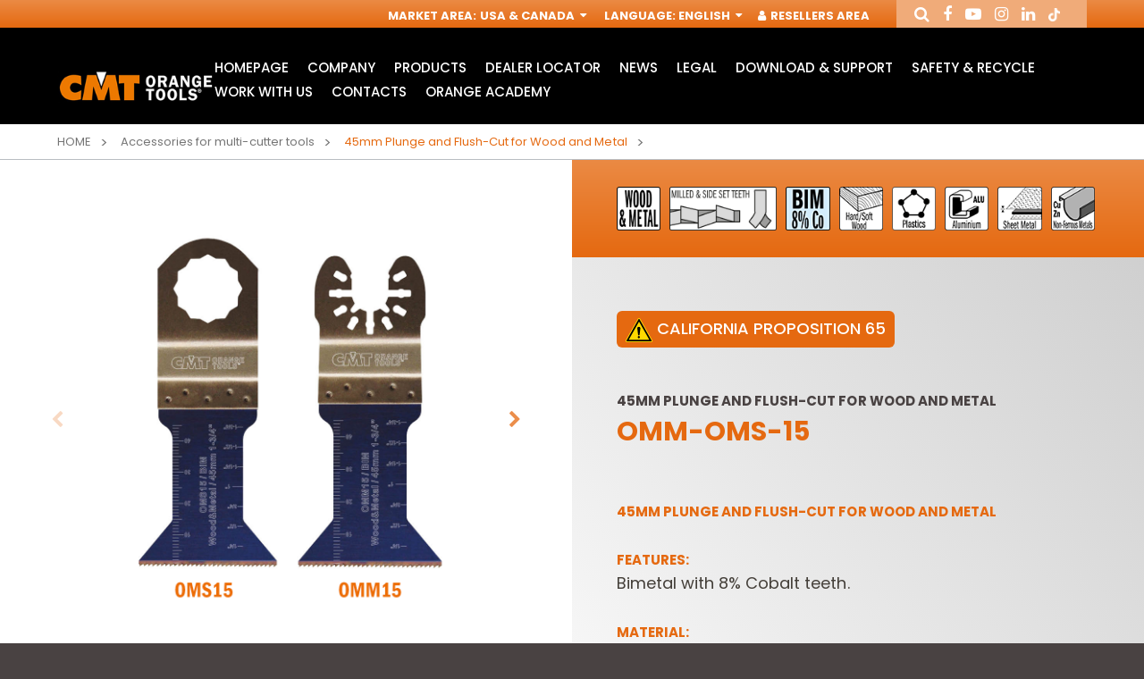

--- FILE ---
content_type: text/html; charset=utf-8
request_url: https://www.cmtorangetools.com/na-en/accessories-for-multi-cutter-tools/45mm-hoja-de-sierra-de-inmersion-y-perfiladora-para-madera-y-metal
body_size: 12807
content:
<!DOCTYPE html>

<!--[if lt IE 7]>      <html class="no-js lt-ie9 lt-ie8 lt-ie7"> <![endif]-->
<!--[if IE 7]>         <html class="no-js lt-ie9 lt-ie8"> <![endif]-->
<!--[if IE 8]>         <html class="no-js lt-ie9"> <![endif]-->
<!--[if gt IE 8]><!-->
<html class="no-js"  lang="en" xml:lang="en">
<!--<![endif]-->
<head>
    <!-- Google Tag Manager -->
    <script data-cookieconsent="necessary">
        (function (w, d, s, l, i) {
            w[l] = w[l] || []; w[l].push({
                'gtm.start':
                    new Date().getTime(), event: 'gtm.js'
            }); var f = d.getElementsByTagName(s)[0],
                j = d.createElement(s), dl = l != 'dataLayer' ? '&l=' + l : ''; j.async = true; j.src =
                    'https://www.googletagmanager.com/gtm.js?id=' + i + dl; f.parentNode.insertBefore(j, f);
        })(window, document, 'script', 'dataLayer', 'GTM-PJBSR8R');</script>
    <!-- End Google Tag Manager -->

    <script id="Cookiebot"
            src="https://consent.cookiebot.com/uc.js"
            data-cbid="fe792970-a20e-4411-8590-763752ffdf57"
            data-blockingmode="auto"
            type="text/javascript">
    </script>

    <meta charset="utf-8">
    <meta http-equiv="X-UA-Compatible" content="IE=edge,chrome=1">
    <title>45mm Plunge and Flush-Cut for Wood and Metal OMM-OMS-15 | Accessories for multi-cutter tools | CMT Orange Tools USA &amp; Canada</title>
    <meta name="description" content="Looking for 45mm Plunge and Flush-Cut for Wood and Metal OMM-OMS-15? You will find them in the Accessories for multi-cutter tools section of the CMT Orange Tools website. Visit the product page!">
    <meta name="keywords" content="">
    <meta name="robots" content="index,follow" />

    <link rel="canonical" href="https://www.cmtorangetools.com/na-en/accessories-for-multi-cutter-tools/45mm-hoja-de-sierra-de-inmersion-y-perfiladora-para-madera-y-metal">

                <link rel="alternate" href="https://www.cmtorangetools.com/eu-en/accessories-for-multi-cutter-tools/45mm-hoja-de-sierra-de-inmersion-y-perfiladora-para-madera-y-metal" hreflang="en-GB" />
            <link rel="alternate" href="https://www.cmtorangetools.com/eu-de/zubehorteile-fur-multi-cutter/45mm-langlebiger-tauch-und-buendigschnitt-im-holz-und-metall-omm-oms-15" hreflang="de-DE" />
            <link rel="alternate" href="https://www.cmtorangetools.com/eu-fr/accessoires-outils-multifonctions/45mm-lame-plongeante-et-de-coupe-a-ras-extra-long-life-pour-bois-et-metaux-omm-oms-15" hreflang="fr-FR" />
            <link rel="alternate" href="https://www.cmtorangetools.com/it-it/accessori-per-utensili-multifunzione/45mm-lama-taglio-dal-pieno-e-rifilatura-per-legno-e-metallo" hreflang="it-IT" />
            <link rel="alternate" href="https://www.cmtorangetools.com/es-es/accesorios-para-multi-herramientas/45mm-hoja-de-sierra-de-inmersion-y-perfiladora-para-madera-y-metal" hreflang="es-ES" />
            <link rel="alternate" href="https://www.cmtorangetools.com/na-en/accessories-for-multi-cutter-tools/45mm-hoja-de-sierra-de-inmersion-y-perfiladora-para-madera-y-metal" hreflang="en-US" />
            <link rel="alternate" href="https://www.cmtorangetools.com/na-fr/accessoires-outils-multifonctions/45mm-lame-plongeante-et-de-coupe-a-ras-extra-long-life-pour-bois-et-metaux-omm-oms-15" hreflang="fr-CA" />
            <link rel="alternate" href="https://www.cmtorangetools.com/na-es/accesorios-para-multi-herramientas/45mm-hoja-de-sierra-de-inmersion-y-perfiladora-para-madera-y-metal" hreflang="es-US" />       



    <meta property="og:locale" content="en_GB" />
    <meta property="og:title" content="45mm Plunge and Flush-Cut for Wood and Metal OMM-OMS-15 | Accessories for multi-cutter tools | CMT Orange Tools USA &amp; Canada" />
    <meta property="og:description" content="Looking for 45mm Plunge and Flush-Cut for Wood and Metal OMM-OMS-15? You will find them in the Accessories for multi-cutter tools section of the CMT Orange Tools website. Visit the product page!" />
    <meta property="og:type" content="article" />
    <meta property="og:url" content="https://www.cmtorangetools.com/na-en/accessories-for-multi-cutter-tools/45mm-hoja-de-sierra-de-inmersion-y-perfiladora-para-madera-y-metal" />
    <meta name="viewport" content="width=device-width, initial-scale=1, user-scalable=no">
    <meta name="apple-mobile-web-app-title" content="45mm Plunge and Flush-Cut for Wood and Metal OMM-OMS-15 | Accessories for multi-cutter tools | CMT Orange Tools USA &amp; Canada">
    <meta name="apple-mobile-web-app-capable" content="yes">
    <meta name="apple-mobile-web-app-status-bar-style" content="black-translucent">
    <meta name="mobile-web-app-capable" content="yes">
    <style>
        @import url("https://fonts.googleapis.com/css?family=Poppins:300,400,500,700&subset=latin-ext");
    </style>
<link rel="stylesheet" type="text/css" href="/min/css-1400657249_240526180529529.css" />
    <!--[if lte IE 9]>
    <![endif]-->
    <link rel="shortcut icon" href="/favicon.ico" type="image/x-icon" />
    
    <!-- endcheck -->
    
    


    <!-- RECAPTCHA v.2.0-->
    <script data-cookieconsent="necessary" src="https://www.google.com/recaptcha/api.js" async defer></script>

    <meta name="facebook-domain-verification" content="0uqpvr3tywh05e00vddspzjnfstpv5" />
</head>
<body>
    <!-- Google Tag Manager (noscript) -->
    <noscript>
        <iframe src="https://www.googletagmanager.com/ns.html?id=GTM-PJBSR8R"
                height="0" width="0" style="display:none;visibility:hidden"></iframe>
    </noscript>
    <!-- End Google Tag Manager (noscript) -->
    
    <!--[if lt IE 7]>
        <p class="chromeframe">You are using an outdated browser. <a href="http://browsehappy.com/">Upgrade your browser today</a> or <a href="http://www.google.com/chromeframe/?redirect=true">install Google Chrome Frame</a> to better experience this site.</p>
    <![endif]-->
    <div class="wrapper">

<header class="header">
    <div class="header__service">
        <div class="container--big">
            <nav role="complementary" class="nav__service">
                <ul>
                    <!--BENVENUTO-->
                    <li><span>Market Area</span>: <a href="#" data-fancybox="" data-src="#service-market" href="javascript:;">USA &amp; Canada <i class="fa fa-sort-desc" aria-hidden="true"></i></a></li>
                    <li><span>Language</span>: <a href="#" data-fancybox="" data-src="#service-lang" href="javascript:;">English <i class="fa fa-sort-desc" aria-hidden="true"></i></a></li>

                            <li class="header__login-btn"><a href="#" data-fancybox="" data-src="#service-login" rel="nofollow"><i class="fa fa-user" aria-hidden="true"></i> Resellers Area</a></li>
                </ul>
            </nav>
            <div class="header__social">
                <ul class="ul--inline">
                    <li><a href="#" data-fancybox="" data-src="#service-search" rel="me"><i class="fa fa-search" aria-hidden="true"></i></a></li>
                    <li><a href="https://www.facebook.com/cmtorangetools.it/" target="_blank" rel="me"><i class="fa fa-facebook" aria-hidden="true"></i></a></li>
                    <li><a href="https://www.youtube.com/channel/UCUOlmL3Yc1mJAMwgsQLpHrg" target="_blank" rel="me"><i class="fa fa-youtube-play" aria-hidden="true"></i></a></li>
                    <li><a href="https://www.instagram.com/cmt_orangetools/?hl=it" target="_blank" rel="me"><i class="fa fa-instagram" aria-hidden="true"></i></a></li>
                    <li><a href="https://it.linkedin.com/company/cmt-orange-tools" target="_blank" rel="me"><i class="fa fa-linkedin" aria-hidden="true"></i></a></li>
                    <li><a href="https://www.tiktok.com/cmtorangetools" target="_blank" rel="me"><img src="/img/tiktok.png" alt="tiktok" class="icon-tiktok" /></a></li>
                </ul>
            </div>
        </div>
        <div class="modal-html modal--big" id="service-lang" style="display: none;">
            <div class="modal-header">
                <div class="box">
                    <div class="h4">Select Language</div>
                    <div class="text">Language</div>
                </div>
            </div>
            <div class="modal-content">
                <form class="form" novalidate="" role="form">
                    <div class="form-group">
                        <div class="control-select">
                            <select class="form-control" onchange="location.href = this.value">
                                    <option value="/na-en/accessories-for-multi-cutter-tools/45mm-hoja-de-sierra-de-inmersion-y-perfiladora-para-madera-y-metal" selected>English</option>
                                    <option value="/na-fr/accessoires-outils-multifonctions/45mm-lame-plongeante-et-de-coupe-a-ras-extra-long-life-pour-bois-et-metaux-omm-oms-15" >Fran&#231;ais</option>
                                    <option value="/na-es/accesorios-para-multi-herramientas/45mm-hoja-de-sierra-de-inmersion-y-perfiladora-para-madera-y-metal" >Espa&#241;ol</option>
                            </select>
                        </div>
                    </div>
                </form>
            </div>
        </div>
        <div class="modal-html modal--big" id="service-market" style="display: none;">
            <div class="modal-header">
                <div class="box">
                    <div class="h4">Select Market</div>
                    <div class="text">Select</div>
                </div>
            </div>
            <div class="modal-content">
                <form class="form" novalidate="" role="form">
                    <div class="form-group">
                        <div class="control-select">
                            <select class="form-control" onchange="location.href = this.value">
                                    <option value="/eu-en/" >Worldwide</option>
                                    <option value="/it-it/" >Italia</option>
                                    <option value="/es-es/" >Spain</option>
                                    <option value="/na-en/" selected>USA &amp; Canada</option>
                            </select>
                        </div>
                    </div>
                </form>
            </div>
        </div>
        <div class="modal-html modal--big" id="service-login" style="display: none;">
            <div class="modal-header">
                <div class="box">
                    <div class="h4">Login</div>
                    <div class="text">Login to enter your Member Area</div>
                </div>
            </div>
            <div class="modal-content">
                <form id="form_modal_login" action="/WS/wsUsers.asmx/Login" class="form" novalidate="" role="form" method="post">
                    <div class="form-group">
                        <input type="text" class="form-control required" placeholder="Username" name="Username">
                    </div>
                    <div class="form-group">
                        <input type="password" class="form-control required" placeholder="Password" name="Password">
                    </div>
                    <div class="cta">
                        <button class="btn btn--animate">Login</button>
                    </div>
                    <div class="form_message_ko"></div>
                </form>
                <br />
                <p><a href="/na-en/register">Send Registration form</a></p>
            </div>

        </div>
        <div class="modal-html modal--big" id="service-search" style="display: none;">
            <div class="modal-header">
                <div class="box">
                    <div class="h4">Search item</div>
                    
                </div>
            </div>
            <div class="modal-content">
                <form action="/na-en/search-items" method="get" class="form" novalidate="" role="form">
                    <div class="form-row">
                        <div class="form-group">
                            
                            <input type="text" class="form-control required" placeholder="Research" name="t">
                        </div>
                        <div class="form-group">
                            <div class="control-radio-inline">
                                <div class="radio-inline">
                                    <input id="search-prod-type-1_header" type="radio" name="type" value="1" checked="checked">
                                    <label for="search-prod-type-1_header"><span>Free search or  Search for item number</span></label>
                                </div>
                                <div class="radio-inline">
                                    <input id="search-prod-type-2_header" type="radio" name="type" value="2">
                                    <label for="search-prod-type-2_header"><span>Research by spare part code</span></label>
                                </div>
                            </div>
                        </div>
                    </div>
                </form>
            </div>
        </div>
    </div>
    <div class="header__main">
        <div class="container--big">
            <div class="header__wrapper">
                <div class="header__logo">
                        <div class="img">
                            <a href="/na-en/"><img src="/dist/img/logo.jpg" alt="" /></a>
                        </div>
                </div>
                <div class="header__nav">
                    <nav role="navigation" class="nav__main">
                            <ul>
            <li>
                <a href="/na-en/" class="" rel="nofollow">HomePage</a>
                    <div class="sub ">
                        <ul class="slider__sub-products">
                        </ul>
                    </div>
            </li>
            <li>
                <a href="/na-en/company" class="" >Company</a>
            </li>
            <li>
                <a href="#" class="parent" >Products</a>
                    <div class="sub sub__products">
                        <ul class="slider__sub-products">
        <li>
                <a href="https://www.cmtorangetools.com/na-en/industrial-saw-blades" title="Industrial circular saw blades">
                    <div class="box">
                            <div class="img">
                                <img src="/media/immagini/2968_t_icone 22prodotti web19.jpg" alt="Industrial circular saw blades" />
                            </div>
                        <div class="h5">Industrial circular saw blades</div>
                    </div>
                </a>
                <a href="https://www.cmtorangetools.com/na-en/contractor-circular-saw-blades" title="Circular saw blades CMT Contractor Tools&#174; - ITKPlus&#174;">
                    <div class="box">
                            <div class="img">
                                <img src="/media/immagini/3185_t_icona_macrofamiglia_LAME_CONTRACTOR_25.jpg" alt="Circular saw blades CMT Contractor Tools® - ITKPlus®" />
                            </div>
                        <div class="h5">Circular saw blades CMT Contractor Tools&#174; - ITKPlus&#174;</div>
                    </div>
                </a>
        </li>
        <li>
                <a href="https://www.cmtitkxtreme.com/" title="ITK XTREME&#174; Saw Blades">
                    <div class="box">
                            <div class="img">
                                <img src="/media/immagini/10859_t_Macrofamiglia_ITK_XTREME.jpg" alt="ITK XTREME® Saw Blades" />
                            </div>
                        <div class="h5">ITK XTREME&#174; Saw Blades</div>
                    </div>
                </a>
                <a href="https://www.cmtorangetools.com/na-en/itk-xplus-saw-blades" title="ITK XPLUS Saw Blades">
                    <div class="box">
                            <div class="img">
                                <img src="/media/immagini/15041_t_icona_macrof_ITK_XPLUS.jpg" alt="ITK XPLUS Saw Blades" />
                            </div>
                        <div class="h5">ITK XPLUS Saw Blades</div>
                    </div>
                </a>
        </li>
        <li>
                <a href="https://www.cmtorangetools.com/na-en/jig-saw-blades" title="Jig saw blades">
                    <div class="box">
                            <div class="img">
                                <img src="/media/immagini/3196_t_icone 22prodotti web6.jpg" alt="Jig saw blades" />
                            </div>
                        <div class="h5">Jig saw blades</div>
                    </div>
                </a>
                <a href="https://www.cmtorangetools.com/na-en/sabre-saw-blades" title="Sabre - Reciprocating saw blades">
                    <div class="box">
                            <div class="img">
                                <img src="/media/immagini/3197_t_icone 22prodotti web5.jpg" alt="Sabre - Reciprocating saw blades" />
                            </div>
                        <div class="h5">Sabre - Reciprocating saw blades</div>
                    </div>
                </a>
        </li>
        <li>
                <a href="https://www.cmtorangetools.com/na-en/accessories-for-multi-cutter-tools" title="Accessories for Multi-Cutter Tools">
                    <div class="box">
                            <div class="img">
                                <img src="/media/immagini/3195_t_icona_macrof_access_multif_oscillatori.jpg" alt="Accessories for Multi-Cutter Tools" />
                            </div>
                        <div class="h5">Accessories for Multi-Cutter Tools</div>
                    </div>
                </a>
                <a href="https://www.cmtorangetools.com/na-en/cutter-heads-knives" title="Cutter heads &amp;amp; knives">
                    <div class="box">
                            <div class="img">
                                <img src="/media/immagini/3199_t_icone 22prodotti web3.jpg" alt="Cutter heads & knives" />
                            </div>
                        <div class="h5">Cutter heads &amp; knives</div>
                    </div>
                </a>
        </li>
        <li>
                <a href="https://www.cmtorangetools.com/na-en/industrial-router-bits" title="Industrial router bits">
                    <div class="box">
                            <div class="img">
                                <img src="/media/immagini/3191_t_icona_macrofamiglia_fresette.jpg" alt="Industrial router bits" />
                            </div>
                        <div class="h5">Industrial router bits</div>
                    </div>
                </a>
                <a href="https://www.cmtorangetools.com/na-en/router-bit-sets" title="Router bit sets">
                    <div class="box">
                            <div class="img">
                                <img src="/media/immagini/3188_t_icone 22prodotti web16.jpg" alt="Router bit sets" />
                            </div>
                        <div class="h5">Router bit sets</div>
                    </div>
                </a>
        </li>
        <li>
                <a href="https://www.cmtorangetools.com/na-en/router-cutters-chucks-for-cnc" title="Router cutters &amp;amp; chucks for CNC">
                    <div class="box">
                            <div class="img">
                                <img src="/media/immagini/3187_t_icone 22prodotti web17.jpg" alt="Router cutters & chucks for CNC" />
                            </div>
                        <div class="h5">Router cutters &amp; chucks for CNC</div>
                    </div>
                </a>
                <a href="https://www.cmtorangetools.com/na-en/contractor-router-bits" title="Contractor router bits">
                    <div class="box">
                            <div class="img">
                                <img src="/media/immagini/10871_t_icona_macrofamiglia_frese_contractor.jpg" alt="Contractor router bits" />
                            </div>
                        <div class="h5">Contractor router bits</div>
                    </div>
                </a>
        </li>
        <li>
                <a href="https://www.cmtorangetools.com/na-en/router-bits-with-insert-knives" title="Router bits with insert knives">
                    <div class="box">
                            <div class="img">
                                <img src="/media/immagini/10870_t_icone 22prodotti web15.jpg" alt="Router bits with insert knives" />
                            </div>
                        <div class="h5">Router bits with insert knives</div>
                    </div>
                </a>
                <a href="https://www.cmtorangetools.com/na-en/industrial-boring-bits" title="Industrial boring bits">
                    <div class="box">
                            <div class="img">
                                <img src="/media/immagini/3182_t_icona_macrofamiglia_punte_foratrici.jpg" alt="Industrial boring bits" />
                            </div>
                        <div class="h5">Industrial boring bits</div>
                    </div>
                </a>
        </li>
        <li>
                <a href="https://www.cmtorangetools.com/na-en/boring-bits-forstner-bits" title="Boring bits &amp;amp; Forstner bits">
                    <div class="box">
                            <div class="img">
                                <img src="/media/immagini/3184_t_icona_macrofamiglia_punte_trapani.jpg" alt="Boring bits & Forstner bits" />
                            </div>
                        <div class="h5">Boring bits &amp; Forstner bits</div>
                    </div>
                </a>
                <a href="https://www.cmtorangetools.com/na-en/hole-saws" title="Hole saws">
                    <div class="box">
                            <div class="img">
                                <img src="/media/immagini/3198_t_Macrofamiglia_TAZZE_23.jpg" alt="Hole saws" />
                            </div>
                        <div class="h5">Hole saws</div>
                    </div>
                </a>
        </li>
        <li>
                <a href="https://www.cmtorangetools.com/na-en/systems-and-accessories" title="Systems and accessories">
                    <div class="box">
                            <div class="img">
                                <img src="/media/immagini/3194_t_icone 22prodotti web10.jpg" alt="Systems and accessories" />
                            </div>
                        <div class="h5">Systems and accessories</div>
                    </div>
                </a>
                <a href="https://www.cmtorangetools.com/na-en/display-cabinets-for-retailers" title="Display cabinets for retailers">
                    <div class="box">
                            <div class="img">
                                <img src="/media/immagini/3200_t_icone 22prodotti web2.jpg" alt="Display cabinets for retailers" />
                            </div>
                        <div class="h5">Display cabinets for retailers</div>
                    </div>
                </a>
        </li>
        <li>
                <a href="https://www.cmtorangetools.com/na-en/spare-parts-and-accessories" title="Spare parts and accessories">
                    <div class="box">
                            <div class="img">
                                <img src="/media/immagini/10872_t_icone 22prodotti web18.jpg" alt="Spare parts and accessories" />
                            </div>
                        <div class="h5">Spare parts and accessories</div>
                    </div>
                </a>
                <a href="https://www.cmtorangetools.com/na-en/knives" title="Knives">
                    <div class="box">
                            <div class="img">
                                <img src="/media/immagini/9450_t_macrofamiglia_coltelli.jpg" alt="Knives" />
                            </div>
                        <div class="h5">Knives</div>
                    </div>
                </a>
        </li>
                        </ul>
                    </div>
            </li>
            <li>
                <a href="/na-en/dealerlocator" class="" >Dealer Locator</a>
            </li>
            <li>
                <a href="/na-en/news-and-events" class="" >News</a>
            </li>
            <li>
                <a href="/na-en/legal-notes" class="" >Legal</a>
                    <div class="sub ">
                        <ul class="slider__sub-products">
                        </ul>
                    </div>
            </li>
            <li>
                <a href="/na-en/catalogues" class="" >Download &amp; Support</a>
                    <div class="sub ">
                        <ul class="slider__sub-products">
                        </ul>
                    </div>
            </li>
            <li>
                <a href="/na-en/safety-and-recycle" class="" >Safety &amp; Recycle</a>
                    <div class="sub ">
                        <ul class="slider__sub-products">
                        </ul>
                    </div>
            </li>
            <li>
                <a href="/na-en/send-your-application" class="" >Work with us</a>
            </li>
            <li>
                <a href="/na-en/contacts" class="" >Contacts</a>
            </li>
            <li>
                <a href="/na-en/orange-academy" class="" >Orange Academy</a>
                    <div class="sub ">
                        <ul class="slider__sub-products">
                        </ul>
                    </div>
            </li>
    </ul>

                    </nav>
                    <div class="nav__search-mobile">
                        <a href="#" data-fancybox="" data-src="#service-search"><i class="fa fa-search" aria-hidden="true"></i></a>
                    </div>
                    <div class="nav__toggle">
                        <button><span></span></button>
                    </div>
                    <div class="nav__mobile"></div>
                </div>
            </div>
        </div>
    </div>
</header>

<div class="lang-url">
            <a href="/eu-en/" title="home">Home</a>
            <a href="/eu-de/" title="home">Home</a>
            <a href="/eu-fr/" title="home">Home</a>
            <a href="/it-it/" title="home">Home</a>
            <a href="/es-es/" title="home">Home</a>
            <a href="/na-en/" title="home">Home</a>
            <a href="/na-fr/" title="home">Home</a>
            <a href="/na-es/" title="home">Home</a>
</div>
    <script data-cookieconsent="necessary" type="application/ld+json">
    {
      "@context" : "http://schema.org",
      "@type" : "Organization",
      "url" : "https://www.cmtorangetools.com/na-en/",
      "logo": "https://www.cmtorangetools.com/dist/img/logo.jpg"
    }
    </script>


        






        <section class="breadcrumbs">
            <div class="container--big">
                <div class="breadcrumbs__wrapper">
                    <ul>
                        <li><a href="/na-en/">Home</a></li>
                            <li>
                                    <a href="/na-en/accessories-for-multi-cutter-tools">Accessories for multi-cutter tools</a>
                            </li>
                                                    <li>
                                <a href="/na-en/accessories-for-multi-cutter-tools/45mm-hoja-de-sierra-de-inmersion-y-perfiladora-para-madera-y-metal">
                                    <span>45mm Plunge and Flush-Cut for Wood and Metal</span>
                                </a>
                            </li>
                    </ul>
                </div>
            </div>
        </section>
        <script data-cookieconsent="necessary" type="application/ld+json">
            {
                "@context": "https://schema.org",
                "@type": "BreadcrumbList",
                "itemListElement": [{"type":"ListItem","position":1,"name":"Home","item":"https://www.cmtorangetools.com/na-en/"},{"type":"ListItem","position":2,"name":"Accessories for multi-cutter tools","item":"https://www.cmtorangetools.com/na-en/accessories-for-multi-cutter-tools"}]
            }
        </script>

<section class="product">
    <div class="product__wrapper">
        <div class="product__slider">
                        <div class="product-slider">
                                <div class="slider__item">
                                    <div class="img">
                                        <img src="/media/immagini/2734_n_FM_OMS-OMM15.jpg" alt="45mm Plunge and Flush-Cut for Wood and Metal" />
                                    </div>
                                </div>
                                <div class="slider__item">
                                    <div class="img">
                                        <img src="/media/immagini/13990_n_FM_OMS-OMM15_mat.jpg" alt="45mm Plunge and Flush-Cut for Wood and Metal" />
                                    </div>
                                </div>
                                <div class="slider__item">
                                    <div class="img">
                                        <img src="/media/immagini/13996_n_FM_OMS-OMM15_quote.jpg" alt="45mm Plunge and Flush-Cut for Wood and Metal" />
                                    </div>
                                </div>
                                <div class="slider__item">
                                    <div class="img">
                                        <img src="/media/immagini/13993_n_FM_OMM15-X5_set.jpg" alt="45mm Plunge and Flush-Cut for Wood and Metal" />
                                    </div>
                                </div>
                                <div class="slider__item">
                                    <div class="img">
                                        <img src="/media/immagini/13997_n_FM_OMS15-X1.jpg" alt="45mm Plunge and Flush-Cut for Wood and Metal" />
                                    </div>
                                </div>
                                <div class="slider__item">
                                    <div class="img">
                                        <img src="/media/immagini/13992_n_FM_OMM15-X1_conf.jpg" alt="45mm Plunge and Flush-Cut for Wood and Metal" />
                                    </div>
                                </div>
                                <div class="slider__item">
                                    <div class="img">
                                        <img src="/media/immagini/13998_n_FM_OMS15-X5.jpg" alt="45mm Plunge and Flush-Cut for Wood and Metal" />
                                    </div>
                                </div>
                                <div class="slider__item">
                                    <div class="img">
                                        <img src="/media/immagini/13999_n_FM_OMM15-X5_conf.jpg" alt="45mm Plunge and Flush-Cut for Wood and Metal" />
                                    </div>
                                </div>
                                <div class="slider__item">
                                    <div class="img">
                                        <img src="/media/immagini/13994_n_FM_OMM15-X50_set.jpg" alt="45mm Plunge and Flush-Cut for Wood and Metal" />
                                    </div>
                                </div>
                        </div>
                        <div class="product-nav">
                                <div class="slider__item">
                                    <div class="img">
                                        <img src="/media/immagini/2734_n_FM_OMS-OMM15.jpg" alt="45mm Plunge and Flush-Cut for Wood and Metal" />
                                    </div>
                                </div>
                                <div class="slider__item">
                                    <div class="img">
                                        <img src="/media/immagini/13990_n_FM_OMS-OMM15_mat.jpg" alt="45mm Plunge and Flush-Cut for Wood and Metal" />
                                    </div>
                                </div>
                                <div class="slider__item">
                                    <div class="img">
                                        <img src="/media/immagini/13996_n_FM_OMS-OMM15_quote.jpg" alt="45mm Plunge and Flush-Cut for Wood and Metal" />
                                    </div>
                                </div>
                                <div class="slider__item">
                                    <div class="img">
                                        <img src="/media/immagini/13993_n_FM_OMM15-X5_set.jpg" alt="45mm Plunge and Flush-Cut for Wood and Metal" />
                                    </div>
                                </div>
                                <div class="slider__item">
                                    <div class="img">
                                        <img src="/media/immagini/13997_n_FM_OMS15-X1.jpg" alt="45mm Plunge and Flush-Cut for Wood and Metal" />
                                    </div>
                                </div>
                                <div class="slider__item">
                                    <div class="img">
                                        <img src="/media/immagini/13992_n_FM_OMM15-X1_conf.jpg" alt="45mm Plunge and Flush-Cut for Wood and Metal" />
                                    </div>
                                </div>
                                <div class="slider__item">
                                    <div class="img">
                                        <img src="/media/immagini/13998_n_FM_OMS15-X5.jpg" alt="45mm Plunge and Flush-Cut for Wood and Metal" />
                                    </div>
                                </div>
                                <div class="slider__item">
                                    <div class="img">
                                        <img src="/media/immagini/13999_n_FM_OMM15-X5_conf.jpg" alt="45mm Plunge and Flush-Cut for Wood and Metal" />
                                    </div>
                                </div>
                                <div class="slider__item">
                                    <div class="img">
                                        <img src="/media/immagini/13994_n_FM_OMM15-X50_set.jpg" alt="45mm Plunge and Flush-Cut for Wood and Metal" />
                                    </div>
                                </div>
                        </div>

        </div>
        <div class="product__info">

                <div class="icons">
                        <div class="icons__item">
                            <div class="img">
                                <a href="#" data-toggle="tooltip" data-placement="top" data-original-title="Wood &amp;amp; Metal">
                                    <img src="/media/immagini/2585_t_icone_WS2018_600x60085.png" alt="Wood &amp;amp; Metal">
                                </a>
                            </div>
                        </div>
                        <div class="icons__item">
                            <div class="img">
                                <a href="#" data-toggle="tooltip" data-placement="top" data-original-title="Milled and side set teeth">
                                    <img src="/media/immagini/6221_t_EN_MILLED_SIDE_SET_TEETH.png" alt="MILLED &amp;amp; SIDE SET TEETH">
                                </a>
                            </div>
                        </div>
                        <div class="icons__item">
                            <div class="img">
                                <a href="#" data-toggle="tooltip" data-placement="top" data-original-title="Bimetal">
                                    <img src="/media/immagini/2558_t_icone_WS2018_600x6009.png" alt="BIM8">
                                </a>
                            </div>
                        </div>
                        <div class="icons__item">
                            <div class="img">
                                <a href="#" data-toggle="tooltip" data-placement="top" data-original-title="Hard/Soft wood">
                                    <img src="/media/immagini/6226_t_icone_WS2018_seghetti33.png" alt="Hard/Soft Wood">
                                </a>
                            </div>
                        </div>
                        <div class="icons__item">
                            <div class="img">
                                <a href="#" data-toggle="tooltip" data-placement="top" data-original-title="Plastics">
                                    <img src="/media/immagini/6286_t_icona_PLASTICS_60px.png" alt="PLASTICS">
                                </a>
                            </div>
                        </div>
                        <div class="icons__item">
                            <div class="img">
                                <a href="#" data-toggle="tooltip" data-placement="top" data-original-title="Aluminium">
                                    <img src="/media/immagini/6234_t_icone_WS2018_seghetti12.png" alt="Aluminium">
                                </a>
                            </div>
                        </div>
                        <div class="icons__item">
                            <div class="img">
                                <a href="#" data-toggle="tooltip" data-placement="top" data-original-title="Sheet metal">
                                    <img src="/media/immagini/6258_t_icone_WS2018_seghetti52.png" alt="Sheet Metal">
                                </a>
                            </div>
                        </div>
                        <div class="icons__item">
                            <div class="img">
                                <a href="#" data-toggle="tooltip" data-placement="top" data-original-title="Cu Zn Non Ferrous Metals">
                                    <img src="/media/immagini/6241_t_icone_WS2018_seghetti22.png" alt="Cu Zn Non Ferrous Metals">
                                </a>
                            </div>
                        </div>
                </div>
            

                <div class="warning" data-origin="6366">
                    <div class="custom-tooltip">
                        <p>
                            	WARNING : Drilling, sawing, sanding or machining wood products can expose you to wood dust, a substance known to the State of California to cause cancer; Avoid inhaling wood dust or use a dust mask or other safeguards for personal protection. For more information go to <a href="http://www.P65Warnings.ca.gov/wood">www.P65Warnings.ca.gov/wood</a>.<br />
	WARNING: This product can expose you to chemicals including nickel and lead, which are known to the State of California to cause cancer and lead, which is known to the State of California to cause cancer and birth defects or other reproductive harm. For more information go to <a href="http://www.P65Warnings.ca.gov">www.P65Warnings.ca.gov</a>.
                        </p>
                    </div>
                    <a href="#" class="link-tooltip">
                        <img src="/img/warning.png" alt="[0, ]" />
                        <span>California Proposition 65</span>
                    </a>
                </div>
            <div class="box">
                <h1 class="eyelet">
                    45mm Plunge and Flush-Cut for Wood and Metal
                </h1>
                <h2 class="h3">
                    OMM-OMS-15
                </h2>
                <div class="text">
                    <div align="”left”"><font size="”3”"><strong>45mm Plunge and Flush-Cut for Wood and Metal </strong></font></div>
&nbsp;

<div align="”left”"><font size="”2”"><strong>FEATURES: </strong> </font></div>

<div align="”left”"><font size="”2”">Bimetal with 8% Cobalt teeth. </font></div>
&nbsp;

<div align="”left”"><font size="”2”"><strong>MATERIAL: </strong> </font></div>

<div align="”left”"><font size="”2”">Saw blade for wood, plasterboard, plastic, sheet metal, copper and aluminium pipes and profiles. </font></div>
&nbsp;

<div align="”left”"><font size="”2”"><strong>APPLICATION: </strong> </font></div>

<div align="”left”"><font size="”2”">Flush cutting a nail in wood, cutting copper pipes and aluminium profiles, plunge cutting in plasterboard.</font></div>
                </div>
            </div>
        </div>
    </div>
</section>




    <section class="content content--less-padding bg--orange content--table">
        <div class="container--big">
            <div class="title">
                <div class="box">
                    <div class="h2 white">Variations</div>
                </div>
            </div>
                    <div class="filters">
            <div class="form form-thin form-white">
                <div class="filters__wrapper">
                    <div class="filters__item">
                        <div class="h5">Filter</div>
                    </div>

                        <div class="filters__item">
                            <div class="form-group">
                                <label class="control-label">Item Code</label>
                                <div class="control-select">
                                    <select name="ITEMID" class="form-control required">
                                        <option value="" selected="selected"></option>
                                            <option value="OMM15-X1">OMM15-X1</option>
                                            <option value="OMM15-X5">OMM15-X5</option>
                                            <option value="OMM15-X50">OMM15-X50</option>
                                    </select>
                                </div>
                            </div>
                        </div>
                        <div class="filters__item">
                            <div class="form-group">
                                <label class="control-label">QTY</label>
                                <div class="control-select">
                                    <select name="TT_WEBQT" class="form-control required">
                                        <option value="" selected="selected"></option>
                                            <option value="1">1</option>
                                            <option value="5">5</option>
                                            <option value="50">50</option>
                                    </select>
                                </div>
                            </div>
                        </div>
                        <div class="filters__item">
                            <div class="form-group">
                                <label class="control-label">DIM</label>
                                <div class="control-select">
                                    <select name="TT_WEBDIM" class="form-control required">
                                        <option value="" selected="selected"></option>
                                            <option value="45">45</option>
                                    </select>
                                </div>
                            </div>
                        </div>
                        <div class="filters__item">
                            <div class="form-group">
                                <label class="control-label">I</label>
                                <div class="control-select">
                                    <select name="TT_WEBI" class="form-control required">
                                        <option value="" selected="selected"></option>
                                            <option value="1-7/8">1-7/8</option>
                                    </select>
                                </div>
                            </div>
                        </div>
                        <div class="filters__item">
                            <div class="form-group">
                                <label class="control-label">Z</label>
                                <div class="control-select">
                                    <select name="TT_WEBZ" class="form-control required">
                                        <option value="" selected="selected"></option>
                                            <option value="18 TPI">18 TPI</option>
                                    </select>
                                </div>
                            </div>
                        </div>
                </div>
            </div>
        </div>

        </div>
        <div class="container--table">
                <table id="flip-scroll" class="table">
        <thead>
            <tr>

                    <th data-toggle="tooltip" data-placement="top" data-original-title="Item Code">Item Code</th>
                    <th data-toggle="tooltip" data-placement="top" data-original-title="Pieces for each set">QTY</th>
                    <th data-toggle="tooltip" data-placement="top" data-original-title="Dimensions">DIM</th>
                    <th data-toggle="tooltip" data-placement="top" data-original-title="Cutting length">I</th>
                    <th data-toggle="tooltip" data-placement="top" data-original-title="Number of cutting edges">Z</th>

                

                    <th><strong></strong></th>

            </tr>

        </thead>

        <tbody>


                <tr>
                            <td>
                                <strong>OMM15-X1</strong>
                                <div class="table__eyelet">
                                            <span><i class="fa fa-check" aria-hidden="true"></i></span>
                                </div>
                            </td>
                            <td style="display:none;" data-col-name="ITEMID">OMM15-X1</td>
                            <td data-col-name="TT_WEBQT">1</td>
                            <td data-col-name="TT_WEBDIM">45</td>
                            <td data-col-name="TT_WEBI">1-7/8</td>
                            <td data-col-name="TT_WEBZ">18 TPI</td>


                    


                    
                        <td>
                            <div class="cta">
                                <a class="btn btn--animate" href="#" data-fancybox-shop="" data-code="OMM15-X1">
                                    BUY NOW
                                </a>
                            </div>
                        </td>

                </tr>
                <tr>
                            <td>
                                <strong>OMM15-X5</strong>
                                <div class="table__eyelet">
                                            <span><i class="fa fa-check" aria-hidden="true"></i></span>
                                </div>
                            </td>
                            <td style="display:none;" data-col-name="ITEMID">OMM15-X5</td>
                            <td data-col-name="TT_WEBQT">5</td>
                            <td data-col-name="TT_WEBDIM">45</td>
                            <td data-col-name="TT_WEBI">1-7/8</td>
                            <td data-col-name="TT_WEBZ">18 TPI</td>


                    


                    
                        <td>
                            <div class="cta">
                                <a class="btn btn--animate" href="#" data-fancybox-shop="" data-code="OMM15-X5">
                                    BUY NOW
                                </a>
                            </div>
                        </td>

                </tr>
                <tr>
                            <td>
                                <strong>OMM15-X50</strong>
                                <div class="table__eyelet">
                                            <span><i class="fa fa-check" aria-hidden="true"></i></span>
                                </div>
                            </td>
                            <td style="display:none;" data-col-name="ITEMID">OMM15-X50</td>
                            <td data-col-name="TT_WEBQT">50</td>
                            <td data-col-name="TT_WEBDIM">45</td>
                            <td data-col-name="TT_WEBI">1-7/8</td>
                            <td data-col-name="TT_WEBZ">18 TPI</td>


                    


                    
                        <td>
                            <div class="cta">
                                <a class="btn btn--animate" href="#" data-fancybox-shop="" data-code="OMM15-X50">
                                    BUY NOW
                                </a>
                            </div>
                        </td>

                </tr>
        </tbody>
    </table>

        </div>
    </section>



<div class="modal-html modal--big" id="buy-now" style="display: none;">
    <div class="modal-header">
        <div class="box align-center">
            <div class="h2">FIND THE DEALER</div>
            <div class="text">SELECT PRODUCT AND DEALER</div>
        </div>
    </div>
    <div class="modal-content">
        <form id="frm-buy" class="form" novalidate="" role="form">
            <div class="form-group dealer-container">
                <div class="control-select">
                    <select name="dealer" class="form-control required">
                        <option value="" selected="selected">Dealer</option>
                    </select>
                </div>
            </div>
            <div class="cta">
                <button class="btn btn--animate">Buy</button>
            </div>
        </form>
    </div>
</div>

<script data-cookieconsent="necessary" type="application/ld+json">
{
      "@context": "https://schema.org/",
      "@type": "Product",
      "name": "45mm Plunge and Flush-Cut for Wood and Metal",
      "image": ["https://www.cmtorangetools.com/media/immagini/2734_n_FM_OMS-OMM15.jpg","https://www.cmtorangetools.com/media/immagini/13990_n_FM_OMS-OMM15_mat.jpg","https://www.cmtorangetools.com/media/immagini/13996_n_FM_OMS-OMM15_quote.jpg","https://www.cmtorangetools.com/media/immagini/13993_n_FM_OMM15-X5_set.jpg","https://www.cmtorangetools.com/media/immagini/13997_n_FM_OMS15-X1.jpg","https://www.cmtorangetools.com/media/immagini/13992_n_FM_OMM15-X1_conf.jpg","https://www.cmtorangetools.com/media/immagini/13998_n_FM_OMS15-X5.jpg","https://www.cmtorangetools.com/media/immagini/13999_n_FM_OMM15-X5_conf.jpg","https://www.cmtorangetools.com/media/immagini/13994_n_FM_OMM15-X50_set.jpg"],
      "description": "",
      "sku": "OMM-OMS-15",
      "brand": {
            "@type": "Brand",
        "name": "CMT"
      },
      "review": {},
      "aggregateRating": {},
      "offers": {}
 }
</script>













        

<footer class="footer">

    <div class="container--big">
        <div class="footer__wrapper">

            <div class="footer__primary">

                <div class="footer__newsletter">
                    <div class="box">
                        <div class="h6">Newsletter Subscribe (ONLY FOR B2B COMPANY)</div>
                        <form id="frm-newsletter-pre" action="/na-en/sign-up-to-newsletter" method="get">
                            <input type="text" name="email" value="" placeholder="Email" class="email" required>
                        </form>
                    </div>
                </div>

                <div class="footer__nav">
                    <ul class="ul--inline">
                            <li><a href="/na-en/">HomePage</a></li>
                            <li><a href="/na-en/company">Company</a></li>
                            <li><a href="/na-en/dealerlocator">Dealer Locator</a></li>
                            <li><a href="/na-en/news-and-events">News</a></li>
                            <li><a href="/na-en/legal-notes">Legal</a></li>
                            <li><a href="/na-en/catalogues">Download &amp; Support</a></li>
                            <li><a href="/na-en/safety-and-recycle">Safety &amp; Recycle</a></li>
                            <li><a href="/na-en/send-your-application">Work with us</a></li>
                            <li><a href="/na-en/contacts">Contacts</a></li>
                            <li><a href="/na-en/orange-academy">Orange Academy</a></li>
                    </ul>
                </div>

                <div class="footer__copyright">
                    <div class="box">
                        <div class="text">
                            <p>Copyright © 2025 C.M.T. Utensili S.p.A. Via della Meccanica, sn - Pesaro, 61122 PU - ITALY</p>                             <p>Taxpayer's code and VAT number IT-00100050418 - Corporate Capital € 1.046.195,00 - Economic and Administrative Business Register PESARO E URBINO 00100050418</p> <br><br><br>
                        </div>
                        <div class="text">
                            ® CMT, the CMT logo and the orange color applied to tool surfaces are trademarks of C.M.T. UTENSILI S.P.A. <br><a style="text-decoration: underline!important;" href="/na-en/legal-notes">Any other brand names mentioned in CMT product catalogues and on the CMT website are the property of their respective owners.</a>
                        </div>
                        <div class="text">
                                    <a href="/na-en/privacy-policy" title="Privacy Policy | CMT Orange Tools" style="padding-right:10px;" rel="nofollow">Privacy Policy</a>
                                    <a href="/na-en/cookie-policy" title="Cookie Policy | CMT Orange Tools" style="padding-right:10px;" rel="nofollow">Cookie Policy</a>
                                    <a href="/na-en/sitemap" title="Sitemap | CMT Orange Tools" style="padding-right:10px;" >Sitemap</a>
                        </div>
                    </div>
                </div>
            </div>

            <div class="footer__secondary">
                <div class="footer__newsletter">
                    <div class="box">
                        <div class="h6">Newsletter Subscribe (ONLY FOR B2B COMPANY)</div>
                        <form id="frm-newsletter-pre" action="/na-en/sign-up-to-newsletter" method="get">
                            <input type="text" name="email" value="" placeholder="Email" class="email" required>
                        </form>
                    </div>
                </div>
                <div class="footer__social">
                    <ul class="ul--inline">
                        <li><a href="https://www.facebook.com/cmtorangetools.it/" target="_blank" rel="me"><i class="fa fa-facebook" aria-hidden="true"></i></a></li>
                        <li><a href="https://www.youtube.com/channel/UCUOlmL3Yc1mJAMwgsQLpHrg" target="_blank" rel="me"><i class="fa fa-youtube-play" aria-hidden="true"></i></a></li>
                        <li><a href="https://www.instagram.com/cmt_orangetools/?hl=it" target="_blank" rel="me"><i class="fa fa-instagram" aria-hidden="true"></i></a></li>
                        <li><a href="https://it.linkedin.com/company/cmt-orange-tools" target="_blank" rel="me"><i class="fa fa-linkedin" aria-hidden="true"></i></a></li>
                        <li><a href="https://www.tiktok.com/cmtorangetools" target="_blank" rel="me"><div class="circle"><img src="/img/tiktok-circle.png" alt="tiktok" class="icon-tiktok" /></div></a></li>
                    </ul>
                </div>

                <div class="footer__agency">
                    <a href="https://www.websolute.com" title="webagency" target="_blank" rel="nofollow">
                        webagency <span class="cmt-logo-ws"></span> websolute
                    </a>
                </div>

            </div>

        </div>

    </div>

</footer>



    </div>


<script data-cookieconsent="necessary" type="text/javascript" src="/min/js761371522_240926144609469.js"></script>
    

    <script>
        //TRACCIAMENTI GA4
        dataLayer.push({
            'event': 'view_item',
            'item_name': '45mm Plunge and Flush-Cut for Wood and Metal'
        });
    </script>

  


    

        <script data-cookieconsent="necessary">

        function shopFancy() {


        var productDealer = [{"code":"OMM15-X1","url":"https://www.acmetools.com/all/?q=cmt+OMM-OMS-15","name":"ACME TOOLS - GRAND FORKS"},{"code":"OMM15-X5","url":"https://www.acmetools.com/all/?q=cmt+OMM-OMS-15","name":"ACME TOOLS - GRAND FORKS"},{"code":"OMM15-X50","url":"https://www.acmetools.com/all/?q=cmt+OMM-OMS-15","name":"ACME TOOLS - GRAND FORKS"},{"code":"OMM15-X1","url":"https://www.amazon.com/s?k=cmt+OMM15-X1","name":"AMAZON"},{"code":"OMM15-X5","url":"https://www.amazon.com/s?k=cmt+OMM15-X5","name":"AMAZON"},{"code":"OMM15-X50","url":"https://www.amazon.com/s?k=cmt+OMM15-X50","name":"AMAZON"},{"code":"OMM15-X1","url":"https://www.atlas-machinery.com/shop/?search_query=cmt+OMM-OMS-15","name":"Atlas Tools \u0026 Machinery"},{"code":"OMM15-X5","url":"https://www.atlas-machinery.com/shop/?search_query=cmt+OMM-OMS-15","name":"Atlas Tools \u0026 Machinery"},{"code":"OMM15-X50","url":"https://www.atlas-machinery.com/shop/?search_query=cmt+OMM-OMS-15","name":"Atlas Tools \u0026 Machinery"},{"code":"OMM15-X1","url":"https://www.contractortool.com/search?q=cmt+OMM-OMS-15","name":"Contractor Tool Supply"},{"code":"OMM15-X5","url":"https://www.contractortool.com/search?q=cmt+OMM-OMS-15","name":"Contractor Tool Supply"},{"code":"OMM15-X50","url":"https://www.contractortool.com/search?q=cmt+OMM-OMS-15","name":"Contractor Tool Supply"},{"code":"OMM15-X1","url":"https://www.erniestools.com/search.php?search_query=cmt+OMM-OMS-15","name":"Ernie’s Tool and Supply"},{"code":"OMM15-X5","url":"https://www.erniestools.com/search.php?search_query=cmt+OMM-OMS-15","name":"Ernie’s Tool and Supply"},{"code":"OMM15-X50","url":"https://www.erniestools.com/search.php?search_query=cmt+OMM-OMS-15","name":"Ernie’s Tool and Supply"},{"code":"OMM15-X1","url":"https://www.hdlusa.com/catalogsearch/result/?q=cmt+OMM-OMS-15","name":"HARDWARE DISTRIBUTORS"},{"code":"OMM15-X5","url":"https://www.hdlusa.com/catalogsearch/result/?q=cmt+OMM-OMS-15","name":"HARDWARE DISTRIBUTORS"},{"code":"OMM15-X50","url":"https://www.hdlusa.com/catalogsearch/result/?q=cmt+OMM-OMS-15","name":"HARDWARE DISTRIBUTORS"},{"code":"OMM15-X1","url":"https://www.mcfeelys.com/search/?q=cmt+OMM-OMS-15","name":"McFeely\u0027s"},{"code":"OMM15-X5","url":"https://www.mcfeelys.com/search/?q=cmt+OMM-OMS-15","name":"McFeely\u0027s"},{"code":"OMM15-X50","url":"https://www.mcfeelys.com/search/?q=cmt+OMM-OMS-15","name":"McFeely\u0027s"},{"code":"OMM15-X1","url":"https://megadepot.com/catalog/?search=cmt+OMM-OMS-15","name":"Mega Depot, LLC"},{"code":"OMM15-X5","url":"https://megadepot.com/catalog/?search=cmt+OMM-OMS-15","name":"Mega Depot, LLC"},{"code":"OMM15-X50","url":"https://megadepot.com/catalog/?search=cmt+OMM-OMS-15","name":"Mega Depot, LLC"},{"code":"OMM15-X1","url":"https://www.menards.com/main/search.html?search=cmt+OMM-OMS-15","name":"MENARDS "},{"code":"OMM15-X5","url":"https://www.menards.com/main/search.html?search=cmt+OMM-OMS-15","name":"MENARDS "},{"code":"OMM15-X50","url":"https://www.menards.com/main/search.html?search=cmt+OMM-OMS-15","name":"MENARDS "},{"code":"OMM15-X1","url":"https://procabinetsupply.com/pages/search-results-page?q=cmt+OMM-OMS-15","name":"PRO CABINET SUPPLY - Central Florida"},{"code":"OMM15-X5","url":"https://procabinetsupply.com/pages/search-results-page?q=cmt+OMM-OMS-15","name":"PRO CABINET SUPPLY - Central Florida"},{"code":"OMM15-X50","url":"https://procabinetsupply.com/pages/search-results-page?q=cmt+OMM-OMS-15","name":"PRO CABINET SUPPLY - Central Florida"},{"code":"OMM15-X1","url":"https://taytools.com/search?q=cmt+OMM-OMS-15","name":"Taylor Toolworks LLC"},{"code":"OMM15-X5","url":"https://taytools.com/search?q=cmt+OMM-OMS-15","name":"Taylor Toolworks LLC"},{"code":"OMM15-X50","url":"https://taytools.com/search?q=cmt+OMM-OMS-15","name":"Taylor Toolworks LLC"},{"code":"OMM15-X1","url":"https://www.toolnut.com/shop.html?q=cmt+OMM-OMS-15","name":"THE TOOL NUT"},{"code":"OMM15-X5","url":"https://www.toolnut.com/shop.html?q=cmt+OMM-OMS-15","name":"THE TOOL NUT"},{"code":"OMM15-X50","url":"https://www.toolnut.com/shop.html?q=cmt+OMM-OMS-15","name":"THE TOOL NUT"},{"code":"OMM15-X1","url":"https://usatooldepot.com/search?type=product\u0026options%5Bunavailable_products%5D=last\u0026options%5Bprefix%5D=last\u0026q=cmt+OMM-OMS-15","name":"USA TOOL DEPOT"},{"code":"OMM15-X5","url":"https://usatooldepot.com/search?type=product\u0026options%5Bunavailable_products%5D=last\u0026options%5Bprefix%5D=last\u0026q=cmt+OMM-OMS-15","name":"USA TOOL DEPOT"},{"code":"OMM15-X50","url":"https://usatooldepot.com/search?type=product\u0026options%5Bunavailable_products%5D=last\u0026options%5Bprefix%5D=last\u0026q=cmt+OMM-OMS-15","name":"USA TOOL DEPOT"}];

            //console.log(productDealer);

            $("#frm-buy [name=dealer]").on("click", function () {

            if ($(this).val() == "") {
                    $("#frm-buy .cta").hide();
                }else {
                    $("#frm-buy .cta").show();
                }
            });

            $("#frm-buy .cta .btn").on("click", function () {
                window.open($("#frm-buy [name=dealer]").val(), '_blank');
                return false;
            });

            $("[data-fancybox-shop]").on("click", function () {
                var code = $(this).attr("data-code");
                    $.fancybox.open({
                src: "#buy-now",
                        beforeShow: function () {
                            $("#frm-buy [name=dealer] option:not(:first)").remove();
                            $.each(productDealer, function (i, val) {
                            if (code == val.code) {
                                    $("#frm-buy [name=dealer]").append("<option value=\"" + val.url + "\">" + val.name + "</option>");
                            }
                        });
                            $("#frm-buy .dealer-container").show();
                    }
                });
            });

         }


         $(function () {
                shopFancy();
         });

        </script>




        <script data-cookieconsent="necessary">
            function filtraVarianti() {
            var filter = {};

            function filterRow(filter) {
                var b = false;

                    $("#flip-scroll.table tbody tr").each(function () {
                    var valid = true;
                        for (var f in filter) {
                        if ($(this).find("td[data-col-name=" + f + "]").text() != filter[f] && filter[f] != "") {
                            valid = false;
                            break;
                        }
                    }
                    if (valid) {
                            $(this).show();
                            $(this).attr("style", "background: #" + (b ? "ffffff" : "dadada") + ";");
                        b = !b;
                    } else {
                            $(this).hide();
                    }
                });
            }

                $(".filters select").on("change", function () {
                filter[$(this).attr("name")] = $(this).val();
                filterRow(filter);
            });
        }

            $(function () {
            filtraVarianti();
        });
        </script>

    
    
        <script data-cookieconsent="necessary" type="text/javascript">
            if (navigator.cookieEnabled) {
                $.ajax({
                    url: "/browserInfo.ashx"
                    , data: {
                        'width': window.screen.width,
                        'height': window.screen.height,
                        'pxRatio': window.devicePixelRatio === undefined ? 1 : window.devicePixelRatio
                    }
                });
            }
        </script>
        <!--
        CO_ID:      5539
        CA_ID:      36
        TEMPLATE:   _Famiglia.cshtml
        ID_Lingua:  2
        host:  https://www.cmtorangetools.com
    -->
    <input type="hidden" value="https://www.cmtorangetools.com" />
    <input type="hidden" id="reserved-area-url" value="/na-en/article-serach-and-availability" />

</body>
</html>

